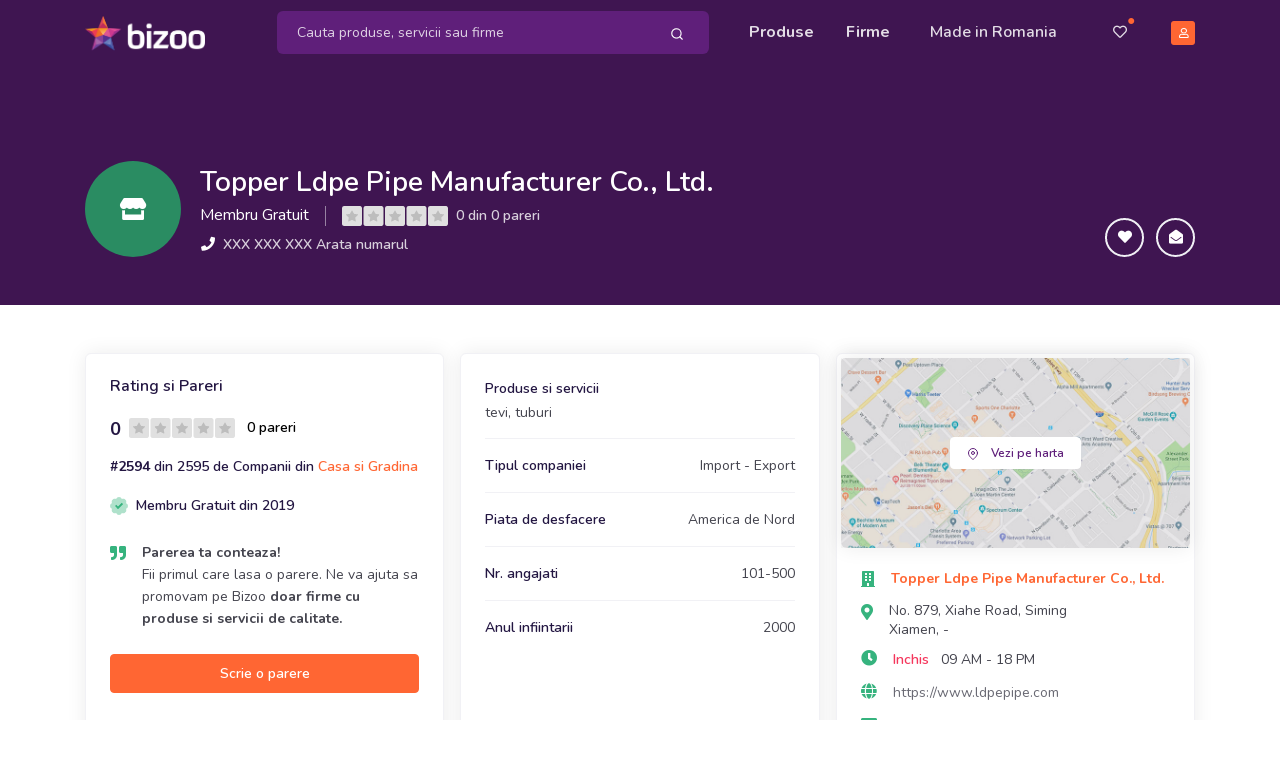

--- FILE ---
content_type: text/html; charset=UTF-8
request_url: https://ldpepipes.bizoo.ro/
body_size: 23206
content:
<!DOCTYPE html>
<html lang="en">
<head>
    <meta charset="utf-8">
    <meta name="viewport" content="width=device-width, initial-scale=1, shrink-to-fit=no">
    <title>Topper Ldpe Pipe Manufacturer Co., Ltd. - Xiamen | Produse & Servicii, Pareri Firma</title>
	<meta name="description" content="Topper Ldpe Pipe Manufacturer Co., Ltd., judetul state: Topper LDPE Pipe Manufacturer Company concentrates on LDPE irrigation pipes &amp; tubes manufacturing for agricultural water-saving irrigation, ..." />
	<meta name="distribution" content="global" />
			<meta name="robots" content="index,follow" />			<meta name="verify-v1" content="7zmD0T8MGmg8Rk2tGVH5gEhJwmgmhkMtavBGyaEOjVQ=" />
	<meta name="y_key" content="12d6d6db702edd37" />
	<meta name="language" content="ro" />
	<meta name="rating" content="general" />
	<meta name="publisher" content="bizoo.ro" />
	<meta name="copyright" content="Copyright (c) Bizoo.ro" />
	<!-- Preloader -->
    <style>
        @keyframes hidePreloader {
            0% {
                width: 100%;
                height: 100%;
            }

            100% {
                width: 0;
                height: 0;
            }
        }

        body>div.preloader {
            position: fixed;
            background: white;
            width: 100%;
            height: 100%;
            z-index: 1071;
            opacity: 0;
            transition: opacity .5s ease;
            overflow: hidden;
            pointer-events: none;
            display: flex;
            align-items: center;
            justify-content: center;
        }

        body:not(.loaded)>div.preloader {
            opacity: 1;
        }

        body:not(.loaded) {
            overflow: hidden;
        }

        body.loaded>div.preloader {
            animation: hidePreloader .5s linear .5s forwards;
        }
    </style>
    <script>
        window.addEventListener("load", function() {
            setTimeout(function() {
                document.querySelector('body').classList.add('loaded');
            }, 300);
        });
		var baseurl = "https://www.bizoo.ro";
    </script>
    <!-- Favicon -->
    <link rel="icon" href="https://www.bizoo.ro/favicon.ico">
    <link rel="stylesheet" href="https://www.bizoo.ro/skins/assets/libs/@fortawesome/fontawesome-free/css/all.min.css">
	    <!-- Bizoo CSS -->
				<link href="https://fonts.googleapis.com/css2?family=Shadows+Into+Light&display=swap" rel="stylesheet">
		<link rel="stylesheet" href="https://www.bizoo.ro/skins/assets/libs/swiper/dist/css/swiper.min.css">
		<link rel="stylesheet" href="https://www.bizoo.ro/skins/assets/libs/@fancyapps/fancybox/dist/jquery.fancybox.min.css">
		<link rel="stylesheet" href="https://www.bizoo.ro/skins/assets/css/15_bizoo-website.css" id="stylesheet">
		<!-- Core JS  -->
	<script src="https://www.bizoo.ro/skins/assets/libs/jquery/dist/jquery.min.js"></script>
	<script type="text/javascript" src="https://www.bizoo.ro/skins/assets/libs/jquery-ui/jquery-ui.min.js"></script>
	<link rel="stylesheet" type="text/css" href="https://www.bizoo.ro/skins/assets/libs/jquery-ui/jquery-ui.min.css" media="all" />
	<script src="https://www.bizoo.ro/skins/assets/libs/bootstrap/dist/js/bootstrap.bundle.min.js"></script>
	<script src="https://www.bizoo.ro/skins/assets/libs/svg-injector/dist/svg-injector.min.js"></script>
	<script src="https://www.bizoo.ro/skins/assets/libs/feather-icons/dist/feather.min.js"></script>
	<!-- Optional JS -->
	<script src="https://www.bizoo.ro/skins/assets/libs/in-view/dist/in-view.min.js"></script>
	<script src="https://www.bizoo.ro/skins/assets/libs/sticky-kit/dist/sticky-kit.min.js"></script>
	<script src="https://www.bizoo.ro/skins/assets/libs/imagesloaded/imagesloaded.pkgd.min.js"></script>
	<script src="https://www.bizoo.ro/skins/assets/libs/crypto-js.min.js"></script>
	<script src="https://www.bizoo.ro/skins/assets/libs/moment/moment.js"></script>
	<script src="https://www.bizoo.ro/skins/assets/libs/daterangepicker/daterangepicker.js"></script>
	<link rel="stylesheet" href="https://www.bizoo.ro/skins/assets/libs/daterangepicker/daterangepicker.css" id="stylesheet">
	<script src="https://www.bizoo.ro/skins/assets/libs/intervalpicker.js"></script>
	<link rel="stylesheet" href="https://www.bizoo.ro/skins/assets/css/15_bizoo-over.css" id="stylesheet">
		<script async src="https://pagead2.googlesyndication.com/pagead/js/adsbygoogle.js"></script>
</head>
<body >
 
	 <header class="static" id="header-main">
        <!-- Navbar -->
        <nav class="navbar navbar-main py-lg-1 navbar-expand-lg navbar-dark bg-dark-primary" id="navbar-main">
            <div class="container border-0 ">
                <!-- Brand -->
                <a class="navbar-brand navbar-img-brand mr-5 ml-n3 ml-lg-0" href="https://www.bizoo.ro">
                    <img alt="Image placeholder" src="https://www.bizoo.ro/skins/assets/img/brand/light.png" id="navbar-logo">
                </a>
                <!-- Toggler -->
                <button class="navbar-toggler mr-n4 mr-lg-0c" type="button" data-toggle="collapse" data-target="#navbar-main-collapse" aria-controls="navbar-main-collapse" aria-expanded="false" aria-label="Toggle navigation">
                    <span class="navbar-toggler-icon"></span>
                </button>
                <!-- Collapse -->
                <div class="collapse navbar-collapse navbar-collapse-overlay" id="navbar-main-collapse">
                    <!-- Collapse header  -->
                    <div class="position-relative">
                        <!-- Toggler -->
                        <button class="navbar-toggler" type="button" data-toggle="collapse" data-target="#navbar-main-collapse" aria-controls="navbar-main-collapse" aria-expanded="false" aria-label="Toggle navigation">
                            <i data-feather="x"></i>
                        </button>
                    </div>
                    <!-- Search form -->
                    <form class="search-dropdown form-inline form-dark position-relative flex-fill mx-3 mx-lg-4 order-lg-1 d-none d-lg-block" style="max-width: 440px;" action="https://www.bizoo.ro/search_process.php" method="get" id="search-form">
						<input type="hidden" name="ls" value="1" />
						<input type="hidden" name="realm" value="" />
                        <div class="input-group input-group-merge w-100 rounded-lg bg-primary">
                            <input type="text" id="keywords" name="keywords" class="search-control form-control border-0 bg-transparent flex-grow-1 py-2 keywords-field-search" placeholder="Cauta produse, servicii sau firme" value="" autocomplete="off" data-userlink="https://ldpepipes.bizoo.ro" data-usermaxphoto="" data-usercompany="Topper Ldpe Pipe Manufacturer Co., Ltd." >
                            <div class="input-group-append ">
                                <span class="input-group-text border-0 bg-transparent py-0 pl-2 pr-1">
                                    <button type="button" class="btn btn-sm btn-link text-white py-2 btn-search-top-d">
                                        <i data-feather="search"></i>
                                    </button>
                                </span>
                            </div>
                        </div>
					
                        <div class="search-dropdown-menu search-dropdown-div hidden1">
                            <div class="row">
                                <div class="col-sm-6">
                                    <h6 class="text-xs text-muted font-weight-bolder text-uppercase ls-1">Produse si Servicii</h6>
                                    <ul class="list-unstyled mb-0">
                                       <li class="single-prods-autocomplete">
									   </li>
									   <div class="search-dropdown-prods">
									   </div>
                                    </ul>
                                </div>
                                <div class="col-sm-6">
                                    <h6 class="text-xs text-muted font-weight-bolder text-uppercase ls-1">Firme</h6>
                                    <ul class="list-unstyled mb-0 search-dropdown-firme">
                                        
                                    </ul>
                                    <h6 class="text-xs text-muted font-weight-bolder text-uppercase ls-1 mt-5 search-dropdown-cats-title">Mergi direct la categoria</h6>
                                    <ul class="list-unstyled mb-0 search-dropdown-cats">
                                        
                                    </ul>
                                </div>
                            </div>
                        </div>
                   </form>
                    <!-- Left menu -->
                    <ul class="navbar-nav order-lg-2 ml-lg-auto">
                        <!-- Browse menu -->
                        <li class="nav-item">
                            <a class="nav-link font-weight-bolder" href="https://www.bizoo.ro/vanzare/">
                                <i class="fas fa-list-alt d-lg-none mr-2"></i>Produse
                            </a>
                        </li>
                        <li class="nav-item">
                            <a class="nav-link font-weight-bolder" href="https://www.bizoo.ro/companii/">
                                <i class="fas fa-store d-lg-none mr-2"></i>Firme
                            </a>
                        </li>
						<li class="nav-item ">
						<a class="nav-link px-lg-4" href="https://www.bizoo.ro/made-in-romania">
							<i class="fas fa-map-marked-alt d-lg-none mr-2"></i>Made in Romania
						</a>
					</li>
                    </ul>
                    <!-- Right menu -->
                    <ul class="navbar-nav align-items-lg-center ml-lg-3 order-lg-3">
                        <li class="nav-item d-none d-lg-block favorite-dropdown-menu-container dropdown has_favorites ">
                            <a href="javascript:;" class="nav-link nav-link-icon text-sm pl-3 pr-2 mr-2 position-relative a-favorite-header" id="a-favorite-header" data-toggle="dropdown" aria-haspopup="true" aria-expanded="false" data-offset="0">
                                <i class="far fa-heart"></i>
                                <span class="text-warning position-absolute top-1 right-0 has_favorites ">●</span>
                            </a>
							<div class="dropdown-menu dropdown-menu-right favorite-dropdown-menu custom-scroll hidden1">
								
							</div>
                        </li>
                        <li class="nav-item d-none d-lg-block cart-not-empty hidden1">
                            <a class="nav-link font-weight-bolder text-sm pr-0 position-relative" href="https://www.bizoo.ro/cart.php">
                                <i class="fas fa-shopping-cart"></i>
                                <span class="text-warning position-absolute top-1 right-0 cart-not-empty hidden1">●</span>
                            </a>
                        </li>
                        <li class="nav-item pr-3 d-lg-none cart-not-empty hidden1">
                            <a class="nav-link font-weight-bolder" href="https://www.bizoo.ro/cart.php">
								<i class="fas fa-shopping-cart d-lg-none mr-2"></i>Cos de cumparaturi
								<span class="text-warning position-relative top-n2 cart-not-empty hidden1">●</span>
							</a>
                        </li>
                       <li class="nav-item pr-3 d-lg-none has_favorites ">
							<a class="nav-link font-weight-bolder fav-mobile-menu" href="javascript:;">
								<i class="fas fa-heart d-lg-none mr-2"></i>Favorite
								<span class="text-warning position-relative top-n2 has_favorites ">●</span>
							</a>
						</li>
						
						<li class="dropdown-divider d-lg-none"></li>
						<li class="nav-item pr-3 d-lg-none">
							<a class="nav-link font-weight-bolder" href="https://www.bizoo.ro/home.php">
								<i class="fas fa-user d-lg-none mr-2"></i>Contul meu
							</a>
						</li>
						<li class="nav-item pr-3">
							<a class="nav-link font-weight-bolder d-lg-none" href="https://www.bizoo.ro/contact.php">
								<i class="fas fa-envelope d-lg-none mr-2"></i>Contact
							</a>
						</li>
					
                     
                        <li class="nav-item d-none d-lg-block">
                            <a class="nav-link nav-link-icon position-relative pr-lg-0" href="https://www.bizoo.ro/home.php">
                                <span class="avatar avatar-xs bg-warning">
                                    <i class="far fa-user"></i>
                                </span>
                            </a>
                        </li>
                    </ul>
					<hr class="my-3 d-lg-none" style="opacity: .2;" />
					<div class="d-lg-none px-4 py-0 text-center">
						
						
							<a href="https://www.bizoo.ro/register1.php" class="btn btn-block btn-sm btn-warning">
								Creeaza cont
							</a>
						
					</div>
                </div>
            </div>
        </nav>
        <!-- Search form -->
        <div class="bg-dark-primary pt-2 pb-3 d-lg-none">
            <form class="search-dropdown form-inline form-dark position-relative flex-fill mx-3" action="https://www.bizoo.ro/search_process.php" method="get" id="search-form-m">
				<input type="hidden" name="ls" value="1" />
				<input type="hidden" name="realm" value="" />
                <div class="input-group input-group-merge w-100 rounded-lg bg-primary">
                    <!-- Input -->
                    <input type="text" name="keywords" class="search-control form-control border-0 bg-transparent flex-grow-1 py-2 keywords-field-search" aria-label="Search" value="" placeholder="Cauta produse, servicii sau firme" autocomplete="off" data-userlink="https://ldpepipes.bizoo.ro" data-usermaxphoto="" data-usercompany="Topper Ldpe Pipe Manufacturer Co., Ltd.">
                    <!-- Append -->
                    <div class="input-group-append ">
                        <span class="input-group-text border-0 bg-transparent py-0 pl-2 pr-1">
                            <button type="button" class="btn btn-sm btn-link text-white py-2 btn-search-top-m">
                                <i data-feather="search"></i>
                            </button>
                        </span>
                    </div>
                </div>
				<div class="search-dropdown-menu search-dropdown-div hidden1">
					<div class="row">
						<div class="col-sm-6">
							<h6 class="text-xs text-muted font-weight-bolder text-uppercase ls-1">Produse si Servicii</h6>
							<ul class="list-unstyled mb-0">
								<li class="single-prods-autocomplete">
								</li>
							   <div class="search-dropdown-prods">
							   </div>
							</ul>
						</div>
						<div class="col-sm-6">
							<h6 class="text-xs text-muted font-weight-bolder text-uppercase ls-1 mt-3 search-dropdown-cats-title">Mergi direct la categoria</h6>
							<ul class="list-unstyled mb-0 search-dropdown-cats">
								
							</ul>
							<h6 class="text-xs text-muted font-weight-bolder text-uppercase ls-1 mt-3">Firme</h6>
							<ul class="list-unstyled mb-0 search-dropdown-firme">
								
							</ul>
						</div>
					</div>
				</div>
            </form>
        </div>
    </header>
	<script>
	$(document).ready(function() { 
		$(document).on("click", ".btn-search-top-d", function() {
			$("#search-form").submit();
		});
		$(document).on("click", ".btn-search-top-m", function() {
			$("#search-form-m").submit();
		});
		$(document).on("keyup", ".keywords-field-search", function(e) {
			do_autocomplete_search($(this));
		});
		$(document).on("click", ".keywords-field-search", function(e) {
			do_autocomplete_search($(this));
		});
	});
	
	</script>
		<section class="header-account-page d-lg-flex  align-items-end pt-4 pt-md-5 pb-5 bg-dark-primary" style="height: auto;">
	<div class="container">
		<div class="row justify-content-lg-between">
			<div class="col-md-8">
				<div class="row align-items-center mt-4 mt-md-5 text-center text-md-left">
					<div class="col-12 col-md-auto pr-1 mb-3 mb-md-0">
						<a href="https://ldpepipes.bizoo.ro" class="avatar avatar-xl p-1 bg-dark-success rounded-circle">
															<i class="fas fa-store text-white"></i>
													</a>
					</div>
					<div class="col-12 col-md">
						<a href="https://ldpepipes.bizoo.ro" class="h2 font-weight-semibold d-block text-white mb-0">Topper Ldpe Pipe Manufacturer Co., Ltd.</a>
						<!-- Info -->
						<div class="row align-items-center">
							<div class="col-12 col-md-auto pr-md-3">
								<span class="text-white">Membru Gratuit</span>
							</div>
							<div class="border-right opacity-5 d-none d-lg-block" style="height: 20px;"></div>
							<div class="col-12 col-md-auto px-md-3 mt-2 mt-lg-0">
								<div class="d-inline-block">
									<img src="https://www.bizoo.ro/skins/assets/img/svg/stars/secondary/stars-0.svg" alt="0 stars: Fara rating" style="height: 20px;">
									<span class="text-sm font-weight-bold text-white opacity-8 ml-1">0 din 0 pareri</span>
								</div>
							</div>
							<div class="col-12 align-items-center px-3 d-none d-lg-flex mt-1">
								<div class="pr-2">
									<i class="fas fa-phone text-sm text-white"></i>
								</div>
								<div class="">
									<h6 class="mb-0 text-white opacity-8 text-sm">
										<a href="javascript:;" class="text-white font-weight-bold text-sm show-number-button" data-id="1471977">XXX XXX XXX Arata numarul</a>
									</h6>
								</div>
							</div>
						</div>
					</div>
				</div>
			</div>
			<div class="col-md-4 align-self-end text-center text-md-right mt-4 mt-lg-0">
				<button type="button" class="btn btn-sm btn-neutral text-white rounded-circle btn-icon-only add-to-favorite fav-warning" data-id="1471977" data-tip="company" data-fav-type="btn-warning">
					<span class="btn-inner--icon"><i class="fas fa-heart"></i></span>
				</button>
				<button type="button" class="btn btn-sm btn-neutral text-white rounded-circle btn-icon-only share-page d-sm-none">
					<span class="btn-inner--icon"><i class="fas fa-share"></i></span>
				</button>
				<button type="button" class="btn btn-sm btn-neutral text-white rounded-circle btn-icon-only link-message-contacts" data-id="1471977">
					<span class="btn-inner--icon"><i class="fas fa-envelope-open"></i></span>
				</button>
			</div>
		</div>
	</div>
</section>

<div class="py-5" itemscope itemtype="http://schema.org/Organization">
	<div class="container position-relative zindex-100">
	<span itemprop="name" class="d-none">Topper Ldpe Pipe Manufacturer Co., Ltd.</span>
		<!-- Company cards -->
		<div class="row mx-lg-n2">
			<div class="col-lg-4 px-lg-2">
				<div class="card card-fluid"  >
					<div class="card-header">
						<span class="h6">Rating si Pareri</span>
					</div>
					<div class="card-body py-3">
						<div class="d-flex align-items-center mb-3">
							<div class="">
								<span class="h4 font-weight-bolder d-block mb-n1 mr-2"><span  class="d-none">1</span>0</span>
							</div>
							<div class="">
								<div class="d-inline-block">
									<img src="https://www.bizoo.ro/skins/assets/img/svg/stars/dark/stars-0.svg" alt="0 stars: Fara rating" style="height: 20px;">
									<span class="h6 text-sm text-black font-weight-bold ml-2"><span  class="d-none">1</span>0 pareri</span>
								</div>
							</div>
						</div>
													<div class="mb-3 text-sm h6">
								<strong>#2594</strong> din 2595 de Companii din <a href="https://www.bizoo.ro/companii/casa-si-gradina/" title="Companii din Casa si Gradina" class="text-warning">Casa si Gradina</a>
							</div>
												<!-- Badge -->
						<div class="d-flex align-items-center mb-2">
							<div class="pr-2">
								<img src="https://www.bizoo.ro/skins/assets/img/svg/icons/badge-check.svg" class="svg-inject text-success" style="width: 18px;" />
							</div>
							<div class="">
								<span class="h6 text-sm">Membru Gratuit din 2019</span>
							</div>
						</div>
												<!-- Reviews -->
						<ul class="list-unstyled my-4 mb-0">
							<li class="mb-2 d-flex"><div class=""><i class="fas fa-quote-right text-success mr-3"></i></div><div class="text-sm"><b>Parerea ta conteaza!</b><br/> Fii primul care lasa o parere. Ne va ajuta sa promovam pe Bizoo <b>doar firme cu produse si servicii de calitate.</b></div></li>						</ul>
						<!-- Button -->
						<a href="javascript:;" class="btn btn-sm btn-block btn-warning add-review" data-id="1471977" data-type="2" data-upload-file="1" data-source="99">Scrie o parere</a>
					</div>
				</div>
			</div>
			<div style="display:none !important;" itemprop="itemReviewed" itemscope itemtype="https://schema.org/LocalBusiness">
				<img itemprop="image" src="" alt="Topper Ldpe Pipe Manufacturer Co., Ltd."/>
				<span itemprop="name">Topper Ldpe Pipe Manufacturer Co., Ltd.</span>
				<span itemprop="telephone">86 592 5819200</span>
				<span itemprop="address">No. 879, Xiahe Road, Siming, Xiamen,  - </span>
			</div>
			<div class="col-lg-4 px-lg-2">
				<div class="card card-fluid">
					<div class="card-body">
	<div class="row align-items-center">
		<div class="col" style="flex-basis: auto;">
			<h5 class="h6 text-sm mb-1">
				Produse si servicii
			</h5>
		</div>
		<div class="col-auto">
			<p class="text-sm mb-0 lh-140" style="max-width: 500px;">
				tevi, tuburi			</p>
		</div>
	</div>
	<!-- Divider -->
	<hr class="my-3">
	<div class="row align-items-center">
		<div class="col">
			<h5 class="h6 text-sm mb-0">
				Tipul companiei
			</h5>
		</div>
		<div class="col-auto">
			<p class="text-sm mb-0 lh-140">
				Import - Export			</p>
		</div>
	</div>
	<!-- Divider -->
	<hr class="my-3">
	<div class="row align-items-center">
		<div class="col">
			<h5 class="h6 text-sm mb-0">
				Piata de desfacere
			</h5>
		</div>
		<div class="col-auto">
			<p class="text-sm mb-0 lh-140">
				America de Nord			</p>
		</div>
	</div>
	<!-- Divider -->
	<hr class="my-3">
	<div class="row align-items-center">
		<div class="col">
			<h5 class="h6 text-sm mb-0">
				Nr. angajati
			</h5>
		</div>
		<div class="col-auto">
			<p class="text-sm mb-0 lh-140">
				101-500			</p>
		</div>
	</div>
			<hr class="my-3">
		<div class="row align-items-center">
			<div class="col">
				<h5 class="h6 text-sm mb-0">
					Anul infiintarii
				</h5>
			</div>
			<div class="col-auto">
				<p class="text-sm mb-0 lh-140">
					2000				</p>
			</div>
		</div>
	</div>				</div>
			</div>
			<div class="col-lg-4 px-2">
				<div class="card card-fluid">
	<div class="p-1">
		
			<div class="card border-0 text-white mb-0">
				<img src="https://www.bizoo.ro/skins/assets/img/website/map.jpg" class="img-fluid" alt="map">
				<span class="mask bg-section-dark opacity-1 rounded-top"></span>
				<div class="card-img-overlay d-flex align-items-center justify-content-center">
					<a href="javascript:;" class="btn btn-xs btn-white btn-icon text-primary show-map-location-site">
						<span class="btn-inner--icon"><i data-feather="map-pin"></i></span>
						<span class="btn-inner--text">Vezi pe harta</span>
					</a>
				</div>
			</div>
		
	</div>
	<div class="card-body py-3">
		<!-- List -->
		<ul class="list-unstyled">
			<li class="mb-2 d-flex">
				<div class="">
					<i class="fas fa-building text-success mr-3"></i>
				</div>
				<div class="">
					<p class="text-sm font-weight-bolder mb-0">
											<a href="https://ldpepipes.bizoo.ro">
							Topper Ldpe Pipe Manufacturer Co., Ltd.						</a>
															</p>
				</div>
			</li>
			<li class="mb-2 d-flex">
				<div class="">
					<i class="fas fa-map-marker-alt text-success mr-3"></i>
				</div>
				<div class="">
					<p class="text-sm mb-0 lh-140">No. 879, Xiahe Road, Siming<br /> Xiamen,  - </p>
				</div>
			</li>
							<li class="mb-2 d-flex">
					<div class="">
						<i class="fas fa-clock text-success mr-3"></i>
					</div>
					<div class="">
						<span class="h6 text-sm text-danger pr-2">Inchis</span>
						<span class="text-sm">09 AM - 18 PM</span>
					</div>
				</li>
										<li class="mb-2 d-flex">
					<div class="">
						<i class="fas fa-globe text-success mr-3"></i>
					</div>
					<div class="">
						<a href="https://www.ldpepipe.com" class="text-sm text-muted" target="_blank" rel="nofollow">https://www.ldpepipe.com</a>					</div>
				</li>
						
			<li class="mb-2 d-flex">
				<div class="">
					<i class="fas fa-envelope text-success mr-3"></i>
				</div>
				<div class="">
					<a href="javascript:;" class="text-sm text-muted link-message-contacts" data-id="1471977">Trimite mesaj</a>
				</div>
			</li>
							<li class="mb-2 d-flex">
					<div class="">
						<i class="fas fa-phone text-success mr-3"></i>
					</div>
					<div class="" style="border: 1.7px dashed #f63;padding: 0px 10px;">
						<a href="javascript:;" class="text-sm text-warning font-weight-bolder show-number-button" data-id="1471977">
							XXX XXX XXX Arata numarul
						</a>
					</div>
				</li>
					</ul>
	</div>
</div>			</div>
		</div>
				<div>
			<div class="row align-items-center mb-4">
				<div class="col-md-6">
					<h6 class="h5 mb-0">Produse</h6>
				</div>
				<!--
				<div class="col-md-6 text-right d-none d-md-block">
					<a href="https://ldpepipes.bizoo.ro/vanzare/start-0/10/" class="btn btn-sm btn-link text-muted px-0 py-0 font-weight-bold btn-icon">
						<span class="btn-inner--text">Vezi tot</span>
						<span class="btn-inner--icon"><i class="fas fa-angle-double-right"></i></span>
					</a>
				</div>
				-->
			</div>
			<div class="row mx-n2 mx-lg-n3">
									<div class="col-md-2 col-6 px-2 px-lg-3 free-prods-site">
						<div class="card  shadow-none">
							<a href="https://ldpepipes.bizoo.ro/vanzare/21095541/tuburi-de-irigare-prin-picurare" class="card-other-prods">
								<img src="https://images2.bizoo.eu/image/img360/sale/2019/12/4/Drip-Irrigation-Pipe_14719771_1575451472.jpg" class="card-img-top rounded-xl img-border img-fit" alt="Tuburi de irigare prin picurare" />
							</a>
							<div class="card-body p-3 rounded-xl bg-white shadow position-relative zindex-100 mt-n4">
								<div class="review-about-page">
									<a href="https://ldpepipes.bizoo.ro/vanzare/21095541/tuburi-de-irigare-prin-picurare" class="h6 d-block mb-0">Tuburi de irigare prin picurare</a>
								</div><br>
								<div class="d-block text-sm text-warning mb-0" style="height:25px;"></div>
								<div class="d-flex align-itemx-center my-1" style="height:25px;">
																	</div>
							</div>
						</div>
					</div>
									<div class="col-md-2 col-6 px-2 px-lg-3 free-prods-site">
						<div class="card  shadow-none">
							<a href="https://ldpepipes.bizoo.ro/vanzare/21095533/conducte-de-irigare" class="card-other-prods">
								<img src="https://images2.bizoo.eu/image/img360/sale/2019/12/4/Irrigation-Pipeline_14719771_1575451192.jpg" class="card-img-top rounded-xl img-border img-fit" alt="Conducte de irigare" />
							</a>
							<div class="card-body p-3 rounded-xl bg-white shadow position-relative zindex-100 mt-n4">
								<div class="review-about-page">
									<a href="https://ldpepipes.bizoo.ro/vanzare/21095533/conducte-de-irigare" class="h6 d-block mb-0">Conducte de irigare</a>
								</div><br>
								<div class="d-block text-sm text-warning mb-0" style="height:25px;"></div>
								<div class="d-flex align-itemx-center my-1" style="height:25px;">
																	</div>
							</div>
						</div>
					</div>
									<div class="col-md-2 col-6 px-2 px-lg-3 free-prods-site">
						<div class="card  shadow-none">
							<a href="https://ldpepipes.bizoo.ro/vanzare/21095537/tevi-tuburi-ldpe" class="card-other-prods">
								<img src="https://images3.bizoo.eu/image/img360/sale/2019/12/4/LDPE-Pipe_14719771_1575451313.jpg" class="card-img-top rounded-xl img-border img-fit" alt="Tevi, tuburi LDPE" />
							</a>
							<div class="card-body p-3 rounded-xl bg-white shadow position-relative zindex-100 mt-n4">
								<div class="review-about-page">
									<a href="https://ldpepipes.bizoo.ro/vanzare/21095537/tevi-tuburi-ldpe" class="h6 d-block mb-0">Tevi, tuburi LDPE</a>
								</div><br>
								<div class="d-block text-sm text-warning mb-0" style="height:25px;"></div>
								<div class="d-flex align-itemx-center my-1" style="height:25px;">
																	</div>
							</div>
						</div>
					</div>
							</div>
		</div>
				<!-- About -->
		<div>
			<div class="row">
				<div class="col-xl-9">
					<!-- Despre -->
					<div class="card">
						<div class="card-body">
							<!-- Product title -->
							<h5 class="h5">Despre noi</h5>
							<!-- Badge -->
							<div class="d-flex align-items-center mb-4">
								<div class="pr-2">
									<img src="https://www.bizoo.ro/skins/assets/img/svg/icons/badge-check.svg" class="svg-inject text-warning" style="width: 24px;" />
								</div>
								<div class="">
									<h6 class="mb-0 text-warning">Suntem prezenti pe Bizoo.ro din 2019!</h6>
								</div>
							</div>
							<div itemprop="description">
								Topper LDPE Pipe Manufacturer Company concentrates on LDPE irrigation pipes &amp; tubes manufacturing for agricultural water-saving irrigation, garden irrigation and greenhouse irrigation systems.<br />
<br />
Established in 1996, As Largest LDPE pipe manufacturer in China, Topper LDPE Pipe Manufacturer Company is located in Xiamen, Fujian province, China, owns a manufacturing plant of 40,000 square meters with R &amp; D departments, mould workshops, product manufacturing workshops, quality control workshops and agricultural experiment stations. <br />
<br />
Certificated by ISO 9001 in 2011, Topper has established comprehensive scientific systems of research and development as well as quality control.							</div>
													</div>
					</div>
					<div class="banner banner-vertical" style="margin-bottom: 30px;">
											<ins class="adsbygoogle"
							 style="display:block"
							 data-ad-client="ca-pub-2048154800767294"
							 data-ad-slot="2034536728"
							 data-ad-format="auto"
							 data-full-width-responsive="true"></ins>
						<script>
							 (adsbygoogle = window.adsbygoogle || []).push({});
						</script>
										</div>
					<!-- Reviews -->
					<div class="card">
						<div class="card-header">
							<div class="row align-items-center">
								<div class="col-6">
									<h5 class="h5 mb-0 mh6">Din Gura in Gura</h5>
								</div>
								<div class="col-6 text-right mt-2 mt-sm-0">
									<a href="javascript:;" class="btn btn-xs btn-warning add-review" data-id="1471977" data-type="2" data-upload-file="1" data-source="99">Scrie o parere</a>
								</div>
							</div>
						</div>
						<div class="card-body">
							<div class="row align-items-center">
								<div class="col-sm-5 col-md-4">
									<div class="card bg-dark-primary mb-3 mb-lg-0" data-toggle="sticky" data-sticky-offset="100">
										<div class="card-body text-center">
											<h2 class="display-3 font-weight-bolder text-white mb-2 lh-100">0</h2>
											<img src="https://www.bizoo.ro/skins/assets/img/svg/stars/secondary/stars-0.svg" alt="0 stars: Fara rating" style="height: 20px;">
											<p class="h6 text-sm text-white opacity-2 mt-2 mb-0">0 pareri</p>
										</div>
									</div>
								</div>
								<div class="col-sm-7 col-md-8">
																			<div class="d-flex align-items-center">
											<div class="">
												<a href="javascript:;" class="text-sm filter-star-site" data-stars="5">5 stele</a>
											</div>
											<div class="col-auto flex-fill">
												<div class="progress progress-sm shadow-none w-100">
													<div class="progress-bar bg-success" role="progressbar" style="width: 0%;" aria-valuenow="0" aria-valuemin="0" aria-valuemax="100"></div>
												</div>
											</div>
											<div class="">
												<a href="javascript:;" class="text-xs text-muted d-block">(0)</a>
											</div>
										</div>
																			<div class="d-flex align-items-center">
											<div class="">
												<a href="javascript:;" class="text-sm filter-star-site" data-stars="4">4 stele</a>
											</div>
											<div class="col-auto flex-fill">
												<div class="progress progress-sm shadow-none w-100">
													<div class="progress-bar bg-success-light" role="progressbar" style="width: 0%;" aria-valuenow="0" aria-valuemin="0" aria-valuemax="100"></div>
												</div>
											</div>
											<div class="">
												<a href="javascript:;" class="text-xs text-muted d-block">(0)</a>
											</div>
										</div>
																			<div class="d-flex align-items-center">
											<div class="">
												<a href="javascript:;" class="text-sm filter-star-site" data-stars="3">3 stele</a>
											</div>
											<div class="col-auto flex-fill">
												<div class="progress progress-sm shadow-none w-100">
													<div class="progress-bar bg-warning" role="progressbar" style="width: 0%;" aria-valuenow="0" aria-valuemin="0" aria-valuemax="100"></div>
												</div>
											</div>
											<div class="">
												<a href="javascript:;" class="text-xs text-muted d-block">(0)</a>
											</div>
										</div>
																			<div class="d-flex align-items-center">
											<div class="">
												<a href="javascript:;" class="text-sm filter-star-site" data-stars="2">2 stele</a>
											</div>
											<div class="col-auto flex-fill">
												<div class="progress progress-sm shadow-none w-100">
													<div class="progress-bar bg-warning" role="progressbar" style="width: 0%;" aria-valuenow="0" aria-valuemin="0" aria-valuemax="100"></div>
												</div>
											</div>
											<div class="">
												<a href="javascript:;" class="text-xs text-muted d-block">(0)</a>
											</div>
										</div>
																			<div class="d-flex align-items-center">
											<div class="">
												<a href="javascript:;" class="text-sm filter-star-site" data-stars="1">1 stele</a>
											</div>
											<div class="col-auto flex-fill">
												<div class="progress progress-sm shadow-none w-100">
													<div class="progress-bar bg-danger" role="progressbar" style="width: 0%;" aria-valuenow="0" aria-valuemin="0" aria-valuemax="100"></div>
												</div>
											</div>
											<div class="">
												<a href="javascript:;" class="text-xs text-muted d-block">(0)</a>
											</div>
										</div>
																	</div>
							</div>
						</div>
						<div class="card-body pt-2">
		<div class="row mx-n2 mb-5" id="form-filters">
		<div class="col-lg px-2">
			<div class="form-group mb-lg-0">
				<input type="text" class="form-control" id="keywords-search-reviews" data-filter="keywords" placeholder="Produse sau servicii">
			</div>
		</div>
		<div class="col-lg px-2">
			<div class="form-group mb-lg-0">
				<select class="form-control filter-reviews-type" name="">
					<option value="0">Toate</option>
					<option value="2">Companie</option>
					<option value="1">Produse</option>
				</select>
			</div>
		</div>
		<div class="col-lg-auto px-2">
			<button class="btn btn-primary btn-block filter-search-reviews" type="button">Cauta</button>
		</div>
	</div>
		<div id="content-table-rev-user-site">
	
	</div>
	<div style="margin: 0 0px 30px;" id="pager-rev-user-site"></div>
</div>
<script>
var ctab_rev_user_site, sendDataRevUserSite = {"ctab_object": "ctab_rev_user_site", "user_id": "1471977", "sale_id": "", "custom_filters": {}, "stars": ""};
$(document).ready(function() { 
	ctab_rev_user_site = new ContentTable(sendDataRevUserSite, "get_reviews_user_site", "displayRowsRevUserSite", "content-table-rev-user-site", "pager-rev-user-site");
	ctab_rev_user_site.setResetFunction(function(){
		$("#content-table-rev-user-site").find('div.list-group-item-reviews').remove();
	});
	ctab_rev_user_site.setCustomMessageFunction(function(table){
		var html = '<div class="py-2 text-center list-group-item-reviews">'+
					'<b>Parerea ta conteaza!</b> <a href="javascript:;" class="add-review" data-id="';
				if ('' != '') {
					html += '" data-type="1"';
				} else {
					html += '1471977" data-type="2"';
				}
				html += ' data-upload-file="1" data-source="99">Fii primul care lasa o parere &raquo;</a>'+
				'</div>';
		table.append(html);
	});
	ctab_rev_user_site.applyFilters();
	// filters
	$(document).on("click", ".filter-reviews-type", function(e) {
		sendDataRevUserSite.custom_filters.type = $(".filter-reviews-type").val();
		ctab_rev_user_site.applyFilters();
	});
	$(".filter-search-reviews").on("click", function(e) {
		ctab_rev_user_site.applyFilters();
	});
	$("#keywords-search-reviews").keyup(function(e) { // filter items
		e.stopPropagation();
		if (e.keyCode == 13) {
		    ctab_rev_user_site.applyFilters();
		}
	});
	$(document).on("click", ".filter-star-site", function(e) {
		var th = $(this); 
		var st = parseInt(th.data("stars"));
		var is_active = th.hasClass("filter-star-site-active"); // underline
		// deactivate all
		$(".filter-star-site").removeClass("text-muted");
		$(".filter-star-site").removeClass("filter-star-site-active");
		if (!is_active) {
			th.addClass("text-muted");
			th.addClass("filter-star-site-active");
			sendDataRevUserSite.stars = st;
		} else {
			sendDataRevUserSite.stars = "";
			//$(".filter-star-site").removeClass("text-muted");
		}
		//if ($.inArray(st, sendDataRevUserSite.stars) > -1) { // exists -> remove
			//delete sendDataRevUserSite.stars[st];
			//sendDataRevUserSite.stars.splice(sendDataRevUserSite.stars.indexOf(st), 1);
			//th.addClass("text-muted");
		//} else { // add it
		//	sendDataRevUserSite.stars.push(st);
		//	th.removeClass("text-muted");
		//}
		//console.log(st, sendDataRevUserSite.stars);
		ctab_rev_user_site.applyFilters();
	});
});
function displayRowsRevUserSite(data, table) {//console.log(data, table);
	table.find('div.list-group-item-reviews').remove(); // remove existing rows
	table.find('hr.list-group-item-reviews').remove(); 
	var html = "", first = true;
	$(data.items).each(function(index, value) { // loop
		//console.log(value);
		for(k in value) {
			var vv = value[k];//console.log(vv);
			var row = "";
			if (!first) {
				row += '<hr class="my-4 list-group-item-reviews" />';
			}
			row += '<div class="media media-comment list-group-item-reviews">'+
						'<div class="avatar-parent-child">'+
							'<span class="avatar bg-section-dark text-white rounded-circle">'+vv.initials+'</span>'+
						'</div>'+
						'<div class="media-body ml-2">'+
							'<div class="">'+
								'<div>'+
									'<div class="d-inline-block">'+
										'<img src="https://www.bizoo.ro/skins/assets/img/svg/stars/dark/stars-'+vv.grade+'.svg" alt="'+vv.grade+' stars: '+vv.grade_text+'" style="height: 14px;">'+
										'<span class="text-sm text-muted ml-1">'+vv.impression_date_nice+'</span>'+
									'</div>';
							if (vv.has_reeval_success) { // reeval success
								row += '<div class="float-right text-sm font-weight-bold mb-hidden1">'+
											'<i class="fas fa-hand-peace text-warning mr-1"></i> Clientul a marcat aceasta problema ca fiind rezolvata.'+
										'</div>';
							} else if (vv.is_verified) {
								row += '<div class="float-right text-sm text-success font-weight-bold mb-hidden1">'+
										'<i class="fas fa-check-square"></i> Tranzactie verificata'+
										'</div>';
							}
							row += '</div>'+
								'<h6 class="mt-0 font-weight-semibold mb-1">'+vv.client_surname+' '+vv.short_client_base_name+'.</h6>';
								
							row += '<p class="mb-0 lh-140">';
									if (vv.title) {
										row += '<strong>'+vv.title+'</strong><br/>';
									}
									row += vv.comment+
								'</p>';
							if (vv.has_reply && !vv.reply_flag) {
								row += '<div class="pl-3 my-4 border-left border-md">'+
								'<div class="media media-comment mb-2">'+
									'<div class="media-body">'+
										'<p class="mb-0 text-sm font-italic">'+
											vv.sr_comment+
										'</p>'+
									'</div>'+
								'</div></div>';
							}
							if (vv.has_reeval_success) { // reeval success
								row += '<div class="text-sm font-weight-bold d-md-none d-lg-none d-xl-none">'+
											'<i class="fas fa-hand-peace text-warning mr-1"></i> Clientul a marcat aceasta problema ca fiind rezolvata.'+
										'</div>';
							} else if (vv.is_verified) {
								row += '<div class="text-sm text-success font-weight-bold d-md-none d-lg-none d-xl-none">'+
										'<i class="fas fa-check-square"></i> Tranzactie verificata'+
										'</div>';
							}
							row += '<div class="d-flex align-items-center mt-2">'+
									'<div class="mr-2">'+
										'<button class="btn btn-xs btn-secondary like-item" data-id="'+vv.impression_id+'" data-type="'+vv.impression_type+'">'+
											'<i class="fas fa-thumbs-up mr-1"></i>(<span id="like-item-'+vv.impression_id+'-'+vv.impression_type+'">'+vv.likes_review+'</span>)'+
										'</button>'+
									'</div>'+
									'<div class="ml-auto text-right">'+
										'<button class="btn btn-xs btn-link text-danger flag-review" data-id="'+vv.impression_id+'" data-type="'+vv.impression_type+'" data-toggle="tooltip" title="" data-original-title="Raporteaza problema" data-has-flaged="'+(vv.has_flaged ? '1' : '0')+'">'+
											'<i class="fas fa-flag mr-1"></i>'+
										'</button>'+
									'</div>'+
								'</div>'+
							'</div>'+
						'</div>'+
					'</div>';
			html += row;
			first = false;
		}
		html += '<hr class="my-4 list-group-item-reviews" />';
		table.append(html);
	});
	$('[data-toggle="tooltip"]').tooltip();
}
</script>
<script>
$(document).ready(function() {
	$(document).on("click", ".like-item", function (e) { 
		e.preventDefault();
		var id = $(this).data("id");
		var type = $(this).data("type");
		var jqxhr = getjqxhr("/ajax/like_item.php", {"id": id, "type": type}, "POST", "json");
		jqxhr.done(function(data) {
			wait_cursor(false);//console.log(data);
			if (data.type == "ok") { //console.log(data.message);
				if ($("#like-item-"+id+"-"+type).length > 0) {
					var old1 = parseInt($("#like-item-"+id+"-"+type).html());console.log("old1:",old1);
					$("#like-item-"+id+"-"+type).html(old1+1);
				} else {
					location.reload();
				}
			} //else if (data.type == "err" && data.message != "err") { 
			//	show_message(data);
			//}
		}).fail(function() {
			show_error_page();
		});
	});
		
});
</script>					</div>
					
				</div>
				<div class="col-xl-3">
					<div class="banner banner-vertical">
											<ins class="adsbygoogle"
							 style="display:block"
							 data-ad-client="ca-pub-2048154800767294"
							 data-ad-slot="2034536728"
							 data-ad-format="auto"
							 data-full-width-responsive="true"></ins>
						<script>
							 (adsbygoogle = window.adsbygoogle || []).push({});
						</script>
										</div>
				</div>
			</div>
		</div>
		<div id="bizoo_recom"> </div>
<script>
$(document).ready(function() { //console.log("load recommended products");
	var jqxhr = getjqxhr(baseurl+"/ajax/get_recomended_products_search.php", {"type": "user_site", "keywords": ""}, "POST", "json");
		jqxhr.done(function(data) { //console.log(data);
			wait_cursor(false);
			$("#bizoo_recom").html(data.message);
			WpxSwiper();
		}).fail(function() {
			show_error_page();
		});
});
</script>
		<div class="fixed-bottom mb-0 pt-2 pb-2 d-sm-none" style="background-color: #fff;">
			<div class="row">
				<div class="col-6 pr-0">
					<a href="javascript:;" class="btn btn-success btn-call-mobile show-number-button" data-id="1471977">
						<i class="fas fa-phone mr-2"></i>
						Suna
					</a>
				</div>
				<div class="col-6 pl-0">
					<a href="javascript:;" class="btn btn-white text-success btn-call-mobile link-message-contacts" data-id="1471977">
						<i class="fas fa-envelope mr-2"></i>
						Trimite mesaj
					</a>
				</div>
			</div>
		</div>
	</div>
</div>
<style>
@media (min-width: 576px) {
	.free-prods-site {max-width: 20%;}
}
</style>
<div class="modal fade" id="modal-flag-review" tabindex="-1" role="dialog" aria-labelledby="modal_flag_review_label" aria-hidden="true">
	<div class="modal-dialog modal-dialog-centered" role="document">
		<div class="modal-content">
			<div class="modal-header">
				<h6 class="modal-title h5" id="modal_flag_review_label">Raporteaza problema</h6>
				<button type="button" class="close" data-dismiss="modal" aria-label="Close">
					<span aria-hidden="true">&times;</span>
				</button>
			</div>
			<div class="modal-body">
				<input type="hidden" id="flag_review_id" value="" />
				<input type="hidden" id="flag_review_type" value="" />
									<div class="custom-control custom-radio mb-2" id="fr-1">
						<input type="radio" id="customRadio1" name="radioflagreview" value="1" data-id="1" class="custom-control-input flag_review_radio">
						<label class="custom-control-label h6 font-weight-normal" for="customRadio1" style="display:block;">Contine afirmatii defaimatoare, false sau inselatoare</label>
					</div>
									<div class="custom-control custom-radio mb-2" id="fr-2">
						<input type="radio" id="customRadio2" name="radioflagreview" value="2" data-id="2" class="custom-control-input flag_review_radio">
						<label class="custom-control-label h6 font-weight-normal" for="customRadio2" style="display:block;">Nu descrie o experienta personala</label>
					</div>
									<div class="custom-control custom-radio mb-2" id="fr-3">
						<input type="radio" id="customRadio3" name="radioflagreview" value="3" data-id="3" class="custom-control-input flag_review_radio">
						<label class="custom-control-label h6 font-weight-normal" for="customRadio3" style="display:block;">Aceasta firma este inchisa sau nu mai exista</label>
					</div>
									<div class="custom-control custom-radio mb-2" id="fr-4">
						<input type="radio" id="customRadio4" name="radioflagreview" value="4" data-id="4" class="custom-control-input flag_review_radio">
						<label class="custom-control-label h6 font-weight-normal" for="customRadio4" style="display:block;">Are continut sexual explicit sau incita la ura</label>
					</div>
									<div class="custom-control custom-radio mb-2" id="fr-6">
						<input type="radio" id="customRadio6" name="radioflagreview" value="6" data-id="6" class="custom-control-input flag_review_radio">
						<label class="custom-control-label h6 font-weight-normal" for="customRadio6" style="display:block;">Spam</label>
					</div>
									<div class="custom-control custom-radio mb-2" id="fr-7">
						<input type="radio" id="customRadio7" name="radioflagreview" value="7" data-id="7" class="custom-control-input flag_review_radio">
						<label class="custom-control-label h6 font-weight-normal" for="customRadio7" style="display:block;">E partinitoare, e scrisa de cineva din firma</label>
					</div>
									<div class="custom-control custom-radio mb-2" id="fr-8">
						<input type="radio" id="customRadio8" name="radioflagreview" value="8" data-id="8" class="custom-control-input flag_review_radio">
						<label class="custom-control-label h6 font-weight-normal" for="customRadio8" style="display:block;">E partinitoare, e scrisa de cineva de la concurenta</label>
					</div>
									<div class="custom-control custom-radio mb-2" id="fr-9">
						<input type="radio" id="customRadio9" name="radioflagreview" value="9" data-id="9" class="custom-control-input flag_review_radio">
						<label class="custom-control-label h6 font-weight-normal" for="customRadio9" style="display:block;">E o parere postata gresit la o alta firma</label>
					</div>
									<div class="custom-control custom-radio mb-2" id="fr-10">
						<input type="radio" id="customRadio10" name="radioflagreview" value="10" data-id="10" class="custom-control-input flag_review_radio">
						<label class="custom-control-label h6 font-weight-normal" for="customRadio10" style="display:block;">E o parere publicata a doua oara de acelasi utilizator</label>
					</div>
									<div class="custom-control custom-radio mb-2" id="fr-11">
						<input type="radio" id="customRadio11" name="radioflagreview" value="11" data-id="11" class="custom-control-input flag_review_radio">
						<label class="custom-control-label h6 font-weight-normal" for="customRadio11" style="display:block;">E o parere copiata din alta sursa (alt utilizator sau firma)</label>
					</div>
							</div>
			<div class="modal-footer py-3">
				<button type="button" class="btn btn-md btn-success btn-flag-review">Raporteaza problema</button>
			</div>
		</div>
	</div>
</div>
<script>
$(document).ready(function() {
	$(document).on("click", ".flag-review", function(e) {
		if ($(this).data("has-flaged") == "1") {
			show_message_s("Ai raportat deja o problema legata de aceasta parere.", false);
			return false;
		}
		var id = $(this).data("id");
		var type = $(this).data("type");
		$("#flag_review_id").val(id);
		$("#flag_review_type").val(type);
		$("#modal-flag-review").modal("show");
	});
	$(document).on("click", ".flag_review_radio", function(e) {
		$(".flag-review-msg").remove();
		$(".flag-review-msg-tt").remove();
		var fr_id = $(this).data("id");
		var more_msg = '<small class="text-muted flag-review-msg-tt">Va rugam sa adaugati mai multe informatii</span>'+
					'<textarea class="form-control custom-scroll flag-review-msg" id="flag-review-msg" rows="3"></textarea>';
		$(more_msg).appendTo($("#fr-"+fr_id));
	});
	$(document).on('click', '.btn-flag-review', function(e) {
		e.stopPropagation();
		var flag_id = submit_form_flag_review_check();
		if (flag_id == 0) {
			return false;
		}
		var values = {"id": $("#flag_review_id").val(),
				"type": $("#flag_review_type").val(),
				"motiv_more": $("#flag-review-msg").val(),
				"motiv": flag_id
				}; //console.log(values); return false;
		var jqxhr = getjqxhr("https://"+location.host+"/ajax/flag_review.php", values, "POST", "json");
		jqxhr.done(function(data) { //console.log(data);
			wait_cursor(false);
			if (data.type == "ok") { //console.log(data.message);
				location.reload();
			} else if (data.type == "err") {
				if (data.message == "login") { 
					location.href = baseurl+"/login_email.php";
				} else {
					show_message_s(data);
				}
			}
			$(".btn-flag-review").removeClass("disabled");
		}).fail(function() {
			show_error_page();
		});
	});
	$('#modal-flag-review').on('hidden.bs.modal', function () { // default
		$("#flag_review_id").val("");
		$("#flag_review_type").val("");
	});
});
function submit_form_flag_review_check() {
	if ($(".btn-flag-review").hasClass("disabled")) {
		return false;
	}
	var flag_id = 0;
	$('.flag_review_radio').each(function(index, value) {
		if ($(this).prop("checked")) {
			flag_id = parseInt($(this).data("id"));
		}
	});
	if (flag_id == 0) {
		show_message_s("Selectati motivul raportarii!");
		return 0;
	}
	if (!check_field_form($("#flag-review-msg").val())) {
		show_message_s("Adaugati mai multe informatii.");
		return 0;
	}
	$(".btn-flag-review").addClass("disabled");
	return flag_id;
}
</script>
<div class="modal fade" id="modal-add-review" tabindex="-1" role="dialog" aria-labelledby="modal_add_review_label" aria-hidden="true">
	<div class="modal-dialog modal-dialog-centered" role="document">
		<div class="modal-content">
			<div class="modal-header">
				<h6 class="modal-title h5" id="modal_flag_review_label"><i class="fas fa-pen-alt text-success mr-3"></i>Adauga parere</h6>
				<button type="button" class="close" data-dismiss="modal" aria-label="Close">
					<span aria-hidden="true">&times;</span>
				</button>
			</div>
			<div class="modal-body">
				<input type="hidden" id="add_review_id" value="" />
				<input type="hidden" id="add_review_type" value="" />
				<input type="hidden" id="review_from_email" value="" />
				<div class="form-group">
					<h6 class="text-sm">
						Selecteaza rating de la 1-5:
					</h6>
					<div class="custom-rating">
						<input type="radio" id="add-rating-5" name="rating" class="add_review_radio" value="5">
						<label class="custom-rating-label" for="add-rating-5"><span class="sr-only">5 stars</span></label>
						<input type="radio" id="add-rating-4" name="rating" class="add_review_radio" value="4">
						<label class="custom-rating-label" for="add-rating-4"><span class="sr-only">4 stars</span></label>
						<input type="radio" id="add-rating-3" name="rating" class="add_review_radio" value="3">
						<label class="custom-rating-label" for="add-rating-3"><span class="sr-only">3 stars</span></label>
						<input type="radio" id="add-rating-2" name="rating" class="add_review_radio" value="2">
						<label class="custom-rating-label" for="add-rating-2"><span class="sr-only">2 stars</span></label>
						<input type="radio" id="add-rating-1" name="rating" class="add_review_radio" value="1">
						<label class="custom-rating-label" for="add-rating-1"><span class="sr-only">1 star</span></label>
					</div>
				</div>
				<div class="form-group">
					<!--<label class="form-control-label">Titlu </label>-->
					<input class="form-control" type="text" name="add-review-title" id="add-review-title" placeholder="Titlu parere" maxlength="45" />
				</div>
				<div class="form-group">
					<textarea rows="4" class="form-control" name="add-review-message" id="add-review-message" rows="4" placeholder="Parerea ta"></textarea>
					   <a href="javascript:;" class="text-sm text-underline--dashed review-tips">Cum sa scrii o parere care sa fie aprobata pe Bizoo</a>
                </div>
				<div class="form-group upload_file_holder hidden1">
					<label class="form-control-label">
						Ataseaza dovada <span>*</span>
						<a href="javascript:;" class="text-muted px-2" data-toggle="tooltip" title="" data-original-title="Atasati dovada faptului ca ati cumparat produse si servicii de la aceasta firma. Dovada tranzactiei nu va fi afisata pe site si este folosita doar pentru a verifica autenticitatea acestei pareri de catre echipa anti-frauda Bizoo.">
							<i class="fas fa-question-circle"></i>
						</a>
					</label>
					<!--
					<div class="custom-file">
						<input type="file" class="custom-file-input" name="additional_file" id="additional_file" onchange="select_additional_file($(this));">
						<label class="custom-file-label" id="label-additional-file" for="additional_file">Ataseaza dovada</label>
					</div> -->
					<div class="custom-file mt-1">
						<input type="file" class="custom-file-input" name="additional_file2" id="additional_file2" onchange="select_additional_file($(this), '2');">
						<label class="custom-file-label" id="label-additional-file2" for="additional_file2">Ataseaza fisier</label>
					</div>
					<small class="form-text text-muted mt-2">Tipuri de fisiere permise: jpg, png, gif, pdf, doc, docx.<br/>Fisierul nu trebuie sa depaseasca 20 MB.</small>
				</div>
			</div>
			<div class="modal-footer py-3">
				<button type="button" class="btn btn-sm btn-secondary" data-dismiss="modal">Inchide</button>
                <button type="button" class="btn btn-sm btn-success btn-review-add">Trimite</button>
			</div>
		</div>
	</div>
</div>
<script>
$(document).ready(function() {
	$(document).on("click", ".add-review", function(e) {
		var id = $(this).data("id");
		var type = $(this).data("type");
		$("#add_review_id").val(id);
		$("#add_review_type").val(type);
		if ($(this).data("upload-file")) {
			$(".upload_file_holder").removeClass("hidden1");
		}
		if ($(this).data("source")) {
			$(".btn-review-add").data("source", $(this).data("source"));
		}
		$("#modal-add-review").modal("show");
	});
	$(document).on('click', '.btn-review-add', function(e) {
		e.stopPropagation();
		var rating = submit_form_add_review_check();
		if (!rating || rating == "0") {
			return false;
		} 
		var values = {"user-id": $("#add_review_id").val(),
				"type": $("#add_review_type").val(),
				"grade": rating,
				"title": $("#add-review-title").val(),
				"review-text": $("#add-review-message").val(),
				"review_from_email": $("#review_from_email").val(),
				"from-modal-review": 1,
				"source": $(this).data("source")
				}; //console.log(values); return false;
		if ($(".upload_file_holder").is(":visible")) { //console.log("upload_file_holder");
			//var files = $("#additional_file")[0].files;
			var files2 = $("#additional_file2")[0].files;
			var fd = new FormData();
				fd.append("allow_multiple", 1);
				//fd.append('file', files[0]);
				fd.append('file2', files2[0]);
				var jqxhr = getjqxhr("https://"+location.host+"/accept_file_upload.php", fd, "POST", "json", false, false);
					jqxhr.done(function(data) {	//console.log(data);
						wait_cursor(false);
						if (data.type == "err") {
							//show_message_s(data);
						} else { 
							values["additional_file"] = {};
							$(data.message).each(function(index, value) {
								for(var k in value) {
									values["additional_file"][k] = value[k];
								}
							});
						}
						actual_give_review(values);
					}).fail(function() {
						show_error_page();
					});
		} else {
			actual_give_review(values);
		}		
	});
	$('#modal-add-review').on('hidden.bs.modal', function () { // default
		$("#add_review_id").val("");
		$("#add_review_type").val("");
		$("#review_from_email").val("");
	});
});
function actual_give_review(values) { //console.log(values); return false;
	var jqxhr = getjqxhr("https://"+location.host+"/ajax/review_give.php", values, "POST", "json");
		jqxhr.done(function(data) { //console.log(data);
			wait_cursor(false);
			if (data.type == "ok") { //console.log(data.message);
				if (data.hasOwnProperty("review_from_email") && data["review_from_email"] == "1") {
					location.href = baseurl+"/rvfe.php?company="+data["company"];
				} else {
					if ($(".upload_file_holder").is(":visible")) {
						$("#to-do-after-close-s").val("reload");
						$("#modal-add-review").modal("hide");
						$("#modal_message_label-s").html('<i class="fas fa-exclamation-triangle text-warning mr-3"></i>Multumim!');
						show_message_s("Parerea ta a fost adaugata.", false);
					} else {
						location.reload();
					}
				}
			} else if (data.type == "err") {
				if (data.message == "login") { 
					location.href = baseurl+"/login_email.php";
				} else {
					show_message_s(data);
				}
			}
			$(".btn-add-review").removeClass("disabled");
			
		}).fail(function() {
			show_error_page();
		}); 
}
function submit_form_add_review_check() {
	if ($(".btn-add-review").hasClass("disabled")) {
		return false;
	}
	var add_id = 0;
	$('.add_review_radio').each(function(index, value) {
		if ($(this).prop("checked")) {
			add_id = parseInt($(this).val());
		}
	});
	if (add_id == 0) {
		show_message_s("Selectati un rating!");
		return 0;
	}
	if (!check_field_form($("#add-review-title").val())) { // , undefined, 20
		show_message_s("Adaugati un titlu.");
		return 0;
	}
	if (!check_field_form($("#add-review-message").val())) { // , undefined, 20
		show_message_s("Adaugati o parere.");
		return 0;
	}
	if ($(".upload_file_holder").is(":visible")) { //console.log("check additionsl file");
		var file = $("#additional_file2")[0].files;
		if (file.length == 0) {
			show_message_s("Ataseaza dovada");
			return 0;
		}
	} 
	$(".btn-add-review").addClass("disabled");
	return add_id;
}
function select_additional_file(th, sfx) {
	if (th.length > 0) {
		if (typeof sfx === "undefined") {
			sfx = "";
		} 
		var file = th[0].files[0];
		if (file) { 
			var file_name = file.name; //console.log(file_name, file_name.length);
			if (!check_additional_file(file_name)) {
				show_message_s("Va rugam incarcati numai fisiere jpg,png,gif,pdf,doc,docx!");
				th.val("");
				return false;
			}
			var fnl = file_name.length;
			if (fnl > 45) {
				file_name = file_name.substr(0, 45)+"..."+file_name.substr(fnl-10,fnl);
			}
			$("#label-additional-file"+sfx).html(file_name);
		}
	}
}
function check_additional_file(n) {
	var e = n.split('.').pop();
		e = e.toLowerCase();//console.log("ext=", e);
	var accepted = new Array("doc", "docx", "pdf","gif","jpg","jpeg","png");
	for (var i = 0; i < accepted.length; i++) {
		if (e == accepted[i]) {
			return true;
		}
	}
	return false;
}
</script>
<div class="modal fade" id="modal_review_tips" tabindex="-1" role="dialog" aria-labelledby="modal_review_tips_label" aria-hidden="true">
	<div class="modal-dialog modal-dialog-centered" role="document">
		<div class="modal-content">
			<div class="modal-header">
				<h6 class="modal-title h5" id="modal_review_tips_label">
					<i class="fas fa-bullhorn text-success mr-3"></i>Cum sa scrii o parere sincera si constructiva
				</h6>
				<button type="button" class="close" data-dismiss="modal" aria-label="Close">
					<span aria-hidden="true">&times;</span>
				</button>
			</div>
			<div class="modal-body">
				<div>
					<b>Parerile sunt aprobate instant pe Bizoo si devin publice.</b>
					<br>In cazul in care utilizatorii Bizoo ne semnaleaza ca o parere nu indeplineste termenii si conditiile de publicare, ea poate fi trimisa la Necesita Editare.
				</div>
				<br/>
				<div>
					Pentru a preveni acest lucru, urmeaza pasii de mai jos:
				</div>
				<br/>
				<div>
					<b>1. Scrie o parere constructiva si folositoare:</b> vorbeste despre lucrurile care ti-au placut, iar daca sunt unele lucruri care trebuiesc imbunatatite, vorbeste deschis despre ele.
				</div>
				<br/>
				<div>
					<b>2. Scrie despre intreaga interactiune cu firma </b>inclusiv cu departamentul de suport, rapiditatea transportului, rezolvarea eventualelor probleme..etc
				</div>
				<br/>
				<div>
					<b>3. Scrie o parere sincera</b>
				</div>
				<br/>
				<div>
					<b>4. Foloseste un limbaj calm, decent.</b> Nu folosi cuvinte defaimatoare. Sistemele noastre de detectie a limbajului defaimator pot trimite automat parerea la Necesita Editare si pot bloca conturile utilizatorilor de tip hateri. Explica ce s-a intamplat si lasa pe utilizatorii Bizoo sa traga concluziile. De asemenea, e foarte probabil ca firma in cauza sa raspunda si sa incerce sa rezolve problema. <b>Asta vrem cu totii, nu?</b>
				</div>
				<br/>
				<div>
					<b>5. Verifica ce ai scris.</b> E important sa verifici daca ce ai scris are sens, daca e scris corect gramatical. Sa lasam o parere buna:)
				</div>
				<br/><br/>
				<div>
					Multumim,<br>
					Echipa Bizoo.ro
				</div>
			</div>
			<div class="modal-footer py-3">
				<button type="button" class="btn btn-md btn-secondary" data-dismiss="modal">Inchide</button>
			</div>
		</div>
	</div>
</div>

<script>
$(document).ready(function() { 
	$(".review-tips").click(function(){
		$("#modal_review_tips").modal("show");
	});
});
</script>


<footer class="position-relative" id="footer-main">
	<div class="footer footer-dark bg-dark">
		<!-- SVG separator -->
		<div class="shape-container shape-position-top shape-orientation-inverse">
			<img alt="Image placeholder" src="https://www.bizoo.ro/skins/assets/img/svg/separators/curve.svg" class="svg-inject">
		</div>
		<!-- Footer -->
		<div class="container pt-5">
			<div class="row pt-5 mt-5">
				<div class="col-lg-4 mb-5 mb-lg-0">
					<a href="https://www.bizoo.ro">
						<img src="https://www.bizoo.ro/skins/assets/img/brand/light.png" alt="Footer logo" style="height: 3rem;">
					</a>
					<p class="text-sm mt-4 pr-lg-4">
						Bizoo e o solutie inovatoare care foloseste puterea de recomandare din Gura in Gura pentru a imbunatati imaginea online si offline a peste 100.000 de firme din Romania.
					</p>
				</div>
				<div class="col-lg-2 col-6 col-sm-4 ml-lg-auto mb-5 mb-lg-0">
					<h6 class="heading mb-3">Despre</h6>
					<ul class="list-unstyled">
						<li><a href="https://www.bizoo.ro/companii">Firme</a></li>
						<li><a href="https://www.bizoo.ro/vanzare">Produse si Servicii</a></li>
						<li><a href="https://www.bizoo.ro/home.php">Contul meu</a></li>
						<li><a href="https://www.bizoo.ro/din-gura-in-gura">Din Gura in Gura</a></li>
						<li><a href="https://www.bizoo.ro/despre-pareri">Despre Pareri</a></li>
					</ul>
				</div>
				<div class="col-lg-2 col-6 col-sm-4 mb-5 mb-lg-0">
					<h6 class="heading mb-3">Alege</h6>
					<ul class="list-unstyled">
						<li><a href="https://www.bizoo.ro/maxmember">MaxMember</a></li>
						<li><a href="https://www.bizoo.ro/max-shop">MaxShop</a></li>
						<!--<li><a href="https://www.bizoo.ro/publicitate.php">Publicitate pe site</a></li>-->
					</ul>
				</div>
				<div class="col-lg-2 col-6 col-sm-4 mb-5 mb-lg-0">
					<h6 class="heading mb-3">Contact</h6>
					<ul class="list-unstyled text-small">
						<li><a href="https://www.bizoo.ro/contact.php">Contact</a></li>
						<!--<li><a href="#" class="text-warning">Chat online</a></li>-->
						<!--<li><a href="https://www.facebook.com/www.bizoo.ro">Facebook</a></li>-->
					</ul>
				</div>
			</div>
			<hr class="divider divider-fade divider-dark mb-0" />
			<div class="row align-items-center justify-content-md-between py-4">
				<div class="col-md-5 mb-3 mb-md-0">
					<div class="copyright text-sm font-weight-bold text-center text-md-left">
						&copy;2026 <a href="https://www.bizoo.ro" class="font-weight-bold">Bizoo</a> este o marca inregistrata.
					</div>
				</div>
				<div class="col-md-7">
					<ul class="nav align-items-center justify-content-center justify-content-md-end">
						
						<li class="nav-item">
							<a class="nav-link" href="https://www.bizoo.ro/resurse_termeni.php">Termeni si conditii</a>
						</li>
						<li class="nav-item">
							<a class="nav-link" href="https://www.bizoo.ro/sitemap.php">Sitemap</a>
						</li>
						<!--<li class="nav-item">
							<a class="nav-link" href="https://jobs.bizoo.ro/locuri-de-munca-in-firma/Axello+Communications/197295/">Cariere</a>
						</li>-->
						<li class="nav-item">
							<a class="nav-link pr-0" rel="nofollow" href="http://www.anpc.gov.ro/">ANPC</a>
						</li>
					</ul>
				</div>
			</div>
		</div>
	</div>
</footer>
<script type="text/javascript" src="https://maps.googleapis.com/maps/api/js?key=AIzaSyBYOFJV2UT62-WO4nVBGNqvPUDFrr1b7s4"></script>
<div class="modal fade" id="modal_map_location" tabindex="-1" role="dialog" aria-labelledby="modal_map_location_label" aria-hidden="true">
	<div class="modal-dialog modal-xl modal-dialog-centered" role="document">
		<div class="modal-content">
			<button type="button" class="close close-btn-map" data-dismiss="modal" aria-label="Close">
				<span aria-hidden="true" style="color: #fff;">&times;</span>
			</button>
			<div class="modal-body" style="padding:5px;">
				<div class="row">
					<div class="col-lg-12">
						<div id="map-default" class="map-canvas rounded-0" 
															data-lat="24.4798330000000000" data-lng="118.0894250000000000" data-has-location="1" 
														style="height: 550px;" data-color="#caa7f9" data-company="Topper Ldpe Pipe Manufacturer Co., Ltd." data-complete-address="No. 879, Xiahe Road, Siming<br>Xiamen,  - ">
						</div>
					</div>
				</div>
			</div>
		</div>
	</div>
</div>
<style>
.close-btn-map {
	position: absolute;
	right: 0px;
	top: -30px;
	font-size: 2rem;
}
.gm-ui-hover-effect {
	top: 0px !important;
	right: 0px !important;
}
</style>
<script>
$(document).ready(function() { 
	$(document).on("click", ".show-map-location-site", function() {
		$("#modal_map_location").modal("show");
	});
});
</script><!-- Bizoo JS -->
<script src="https://www.bizoo.ro/skins/assets/js/15_utils_prev.js"></script>
	<script src="https://www.bizoo.ro/skins/assets/libs/swiper/dist/js/swiper.min.js"></script>
    <script src="https://www.bizoo.ro/skins/assets/libs/@fancyapps/fancybox/dist/jquery.fancybox.min.js"></script>
	<script src="https://www.bizoo.ro/skins/assets/js/15_bizoo-website.js"></script>
<script src="https://www.bizoo.ro/skins/assets/js/15_utils.js"></script>
<script src="https://www.bizoo.ro/skins/assets/js/15_account.js"></script>
<script src="https://www.bizoo.ro/skins/assets/js/15_content_table.js"></script>
<!-- Feather Icons -->
<script>
	feather.replace({
		'width': '1em',
		'height': '1em'
	}) 
</script>

<div class="modal fade" id="modal-message-contacts" tabindex="-1" role="dialog" aria-labelledby="modal_message_contacts_label" aria-hidden="true">
	<div class="modal-dialog modal-dialog-centered" role="document">
		<div class="modal-content">
			<div class="modal-header">
				<h6 class="modal-title h5" id="modal_message_contacts_label">Trimite mesaj</h6>
				<button type="button" class="close" data-dismiss="modal" aria-label="Close">
					<span aria-hidden="true">&times;</span>
				</button>
			</div>
			<div class="modal-body">
				<div class="form-group mci-div hidden1">
					<label class="form-control-label">Trimite la <span class="orange">*</span></label>
					<input class="form-control" type="text" name="message_contacts" id="message_contacts" />
				</div>
				<input type="hidden" id="message_contacts_id" name="message_contacts_id" value="" />
				<div class="form-group">
					<label class="form-control-label">Subiect <span class="orange">*</span></label>
					<input class="form-control" type="text" name="message-contacts-s" id="message-contacts-s" />
				</div>
				<div class="form-group">
					<label class="form-control-label">Mesaj <span class="orange">*</span></label>
					<textarea class="form-control custom-scroll message-contacts" name="message-contacts-m" id="message-contacts-m" rows="4"></textarea>
				</div>
				
			</div>
			<div class="modal-footer py-3">
				<button type="button" class="btn btn-md btn-success btn-message-contacts">Trimite mesaj</button>
			</div>
		</div>
	</div>
</div>
<script>
$(document).ready(function() {
	$(document).on("click", ".link-message-contacts", function (e) { 
		var id = $(this).data("id");
		$("#message_contacts_id").val(id);
		$(".mci-div").addClass("hidden1");
		$("#modal-message-contacts").modal("show");
	});
	$(document).on("click", ".message-contacts-main", function(e) {
		$(".mci-div").removeClass("hidden1");
		$("#modal-message-contacts").modal("show");
	});
	$(document).on('click', '.btn-message-contacts', function(e) {
		e.stopPropagation();
		if (!submit_form_message_contacts_check()) {
			return false;
		}
		var values = {
				"client_id": $("#message_contacts_id").val(),
				"subject": $("#message-contacts-s").val(),
				"message": $("#message-contacts-m").val()
				};
		//console.log(values);return false;
		var jqxhr = getjqxhr("https://"+location.host+"/ajax/contacts_message.php", values, "POST", "json");
		jqxhr.done(function(data) { //console.log(data);
			wait_cursor(false);
			if (data.type == "ok") { //console.log(data.message);
				//location.reload();
				show_message_s("Mesajul a fost trimis.");
				$("#modal-message-contacts").modal("hide");
			} else if (data.type == "err") {
				if (data.message == "login") { 
					location.href = baseurl+"/login_email.php";
				} else {
					show_message_s(data);
				}
			}
			$(".btn-message-contacts").removeClass("disabled");
		}).fail(function() {
			show_error_page();
		});
	});
	$('#modal-message-contacts').on('hidden.bs.modal', function () { // default
		$("#message_contacts_id").val("");
		$("#message-contacts-s").val("");
		$("#message-contacts-m").val("");
	});
	$('#modal-message-contacts').on('shown.bs.modal', function () { 
		$("#message-contacts-m").focus();
		setCaretPosition(document.getElementById("message-contacts-m"), 0);
		document.getElementById("message-contacts-m").scrollTo(0, 0);
	});
	set_autocomplete_section("message_contacts", baseurl+"/ajax/get_contacts_values.php", 0, function(item) { }, "modal-message-contacts", '');
	$("#message_contacts").click(function(){ show_autocomplete('message_contacts'); });// show autocomplete
    $("#message_contacts").blur(function(){
		var tx = $.trim($(this).val());
		if (!tx || tx == "") {
			$("#message_contacts_id").val(0);
		}
    });
	$(document).on("click", ".btn-reply-message", function(e) {
		var id = $(this).data("id");
		$("#message_contacts_id").val(id);
		$(".mci-div").addClass("hidden1");
		$("#message-contacts-s").val("Re: "+ $.trim(strip_tags($("#mail-message-subject").val())) );
		$("#message-contacts-m").val( "\n\n------------------------------\n\n"+$.trim(strip_tags($("#mail-message-body").html())) );
		$("#modal-message-contacts").modal("show");
	});
	// inline
	$(document).on('click', '.btn-message-contacts-inline', function(e) {
		e.stopPropagation();
		if (!submit_form_message_contacts_check("-inline")) {
			return false;
		}
		var values = {
				"client_id": $("#message_contacts_id-inline").val(),
				"subject": $("#message-contacts-s-inline").val(),
				"message": $("#message-contacts-m-inline").val()
				};
		//console.log(values);return false;
		var jqxhr = getjqxhr("https://"+location.host+"/ajax/contacts_message.php", values, "POST", "json");
		jqxhr.done(function(data) { //console.log(data);
			wait_cursor(false);
			if (data.type == "ok") { //console.log(data.message);
				show_message_s("Mesajul a fost trimis.");
			} else if (data.type == "err") {
				if (data.message == "login") { 
					location.href = baseurl+"/login_email.php";
				} else {
					show_message_s(data);
				}
			}
			$(".btn-message-contacts-inline").removeClass("disabled");
		}).fail(function() {
			show_error_page();
		});
	});
	
});
function submit_form_message_contacts_check(addit) {
	if (typeof addit === "undefined") {
		addit = "";
	} //console.log("addit: ", addit);
	if ($(".btn-message-contacts"+addit).hasClass("disabled")) {
		return false;
	}
	var message = "";//console.log("id= ",$("#message_contacts_id"+addit).val());
	if (!check_field_form($("#message_contacts_id"+addit).val(), undefined, undefined, true)) {
		message += "Selectati clientul<br>";
	}
	if (!check_field_form($("#message-contacts-s"+addit).val())) {
		message += "Introduceti subiectul mesajului<br>";
	}
	if (!check_field_form($("#message-contacts-m"+addit).val())) {
		message += "Introduceti mesajul<br>";
	}
	if (message) {
		show_message_s(message);
		return false;
	} 
	$(".btn-message-contacts"+addit).addClass("disabled");
	return true;
}
</script>
<div class="modal fade" id="modal-share-page" tabindex="-1" role="dialog" aria-labelledby="modal_share_page_label" aria-hidden="true">
	<div class="modal-dialog modal-dialog-centered" role="document">
		<div class="modal-content">
			<div class="modal-header">
				<h6 class="modal-title h5" id="modal_share_label">
					<i class="fas fa-users text-success mr-3"></i>Share
				</h6>
				<button type="button" class="close" data-dismiss="modal" aria-label="Close">
					<span aria-hidden="true">&times;</span>
				</button>
			</div>
			<div class="modal-body">
				 <div class="form-group">
                    <label for="parent" class="control-label">Trimite pe</label>
                    <select id="share-page-on" class="form-control custom-select">
                        <option value="whatsapp">Whatsapp</option>
                        <option value="sms">SMS</option>
                    </select>
                </div>
                <div class="form-group">
                    <label for="parent" class="control-label">Catre numarul</label>
                    <input type="text" id="share-page-phone" value="" class="form-control" placeholder="Numar de telefon" autocomplete="off">
                </div>
                <div class="form-group">
                    <label for="parent" class="control-label">Link</label>
                    <input type="text" id="share-phone-link" value="" class="form-control" autocomplete="off" readonly>
                </div>
			</div>
			<div class="modal-footer py-3">
				<a target="_top" class="btn btn-md btn-success text-white btn-share-page">Share</a>
			</div>
		</div>
	</div>
</div>
<script>
$(document).ready(function() {
	$(document).on("click", ".share-page", function(e) {
		$("#share-phone-link").val(location.href);
		$("#modal-share-page").modal("show");
	});
	$(document).on('click', '.btn-share-page', function(e) {
		e.stopPropagation();
		 var th = $(this),
            phone = $("#share-page-phone").val(),
            link = $("#share-phone-link").val(),
			share_type = $("#share-page-on").val(),
            share = '',
            ua = navigator.userAgent.toLowerCase(),
            uaMatch = ua.match(/android\s([0-9\.]*)/i);
        if (phone.length === 0) {
			show_message_s("Introduceti numarul de telefon.");
            return false;
        }
        switch (share_type) {
            case 'whatsapp': share = 'https://wa.me/' + convertWsNumber(phone) + '/?text=' + encodeURIComponent(link); break;
            case 'sms':
                if (uaMatch && parseFloat(uaMatch[1]) < 10) {
                    link = encodeURIComponent(link);
                }
                share = 'sms:' + phone + '?&body=' + encodeURIComponent(link);
                break;
            default: share = '';
        }
        th.attr('href', share);
        return true;
	});
	$('#modal-share-page').on('hidden.bs.modal', function () { // default
		
	});
	function convertWsNumber(number) {
        var converted = number;
        converted = converted.replace(/[^0-9]+/, '');
        switch (converted.length) {
            case 10: converted = '4' + converted;
        }
        converted = converted.replace(/^0/, '');
        return converted;
    }
});
</script>
<script>
$(document).ready(function() {
	$(document).on('click', '.add-to-cart', function(e) {
		e.stopPropagation();
		var th = $(this);
		var id = th.data("id");
		var q = 1; //console.log(id, $("#cart-quantity-"+id).length);return false;
		if ($("#cart-quantity-"+id).length > 0) {
			q = $("#cart-quantity-"+id).val();
		}
		var jqxhr = getjqxhr("https://"+location.host+"/ajax/add_to_cart.php", {"id": id, "q": q}, "POST", "json");
		jqxhr.done(function(data) { //console.log(data);
			wait_cursor(false);
			if (data.type == "ok") { 
				$(".popover-cart").popover("hide");// hide all others
				$(".cart-not-empty").removeClass("hidden1");
				var pop_options = {"content": '<div><a class="close color-black cart-popover-close" href="javascript:;" style="cursor: pointer;">&times;</a></div>'+
												'<div class="">Produsul a fost adaugat in Cos</div>'+
												'<div class="pt-2 pb-2">Ai '+data.message+' produse in cosul de cumparaturi</div>'+
												'<div class="mt-2"><a href="'+baseurl+'/cart.php" class="btn btn-xs btn-primary text-white">Vezi Cosul de Cumparaturi</a> '+
												'</div>',
									"placement": "bottom",
									"html": true,
									"template": '<div class="popover popover-cart" role="tooltip"><div class="arrow"></div><h3 class="popover-header"></h3><div class="popover-body"></div></div>'};
				th.popover(pop_options).popover('show');
			}
		}).fail(function() {
			show_error_page();
		});
	});
	$(document).on("click", ".cart-popover-close", function(e) {
		console.log("close cart popover");
		$(".add-to-cart").popover("hide");
	});
	
});
</script>
<style>
.cart-popover-close {
	position: relative;
	top: -8px;
	right: -3px;
}
</style>
<script>
$(document).ready(function() {
	$(document).on('click', '.add-to-favorite', function(e) {
		e.stopPropagation();
		var th = $(this);
		var id = th.data("id"); 
		var tip = th.data("tip"); //console.log(id, tip);
		var fav_type = th.data("fav-type");
		add_to_favorite_f(id, tip, fav_type, th);
	});
});
function add_to_favorite_f(id, tip, fav_type, th, from_delete) {
	var user_site = true;
	if (!fav_type) {
		fav_type = "text-danger";
		user_site = false;
	} //console.log(fav_type);
	if (typeof from_delete === "undefined") {
		from_delete = false;
	}
	var jqxhr = getjqxhr("https://"+location.host+"/ajax/add_to_favorite.php", {"id": id, "tip": tip}, "POST", "json");
		jqxhr.done(function(data) { //console.log(data);
			wait_cursor(false);
			if (data.type == "ok") { 
				if (th.hasClass(fav_type)) { // is fav => remove
					th.removeClass(fav_type); 
					if (user_site) {
						th.addClass("btn-neutral");
						th.addClass("text-white");
					}
				} else { // add it 
					th.addClass(fav_type);
					if (user_site) {
						th.removeClass("btn-neutral");
						th.removeClass("text-white");
					}
					$(".has_favorites").removeClass("hidden1");
				}
				if (from_delete && $(".favorite-dropdown-menu").children().length == 0) { // when delete
					$(".favorite-dropdown-menu").addClass("hidden1");
					$(".has_favorites").addClass("hidden1");
				} //else {
				//	$(".has_favorites").removeClass("hidden1");
				//}
			}
		}).fail(function() {
			show_error_page();
		});
}
</script>

 <script>
$(document).ready(function() { 
	//$(document).on("click", ".a-favorite-header", function(e) { console.log("get favorites from backend and display");
	//	favorites_get_results();
	//});
	$(document).on("click", ".btn-more-favorites", function(e) { //console.log("load more");
		favorites_get_results($(this).hasClass("from-modal-btn"));
	});
	$(document).on("click", ".delete-favorite", function(e) {
		var id = $(this).data("id"), tip = $(this).data("tip");
		add_to_favorite_f(id, tip, "", $(this), true);
		$('.fav-'+id+'-'+tip).remove();
	});
	$(".favorite-dropdown-menu-container").on('show.bs.dropdown', function (e) { //console.log("shown");
		$(".favorite-dropdown-menu").html("");
		$(".a-favorite-header").data("offset", "0");
		favorites_get_results();
	})
});
function favorites_get_results(from_modal) { //console.log("favorites_get_results");
	if (typeof from_modal === "undefined") {
		from_modal = false;
	}
	var offset = $(".a-favorite-header").data("offset");
	var jqxhr = getjqxhr("https://"+location.host+"/ajax/get_favorites.php", {"offset": offset}, "POST", "json");
		jqxhr.done(function(data) { //console.log(data);
			wait_cursor(false);
			var html = "";
			var items = data.message.items;
			if ($.isEmptyObject(items)) {
				return false;
			}
			var addlg = "-lg";
			if (from_modal) {
				addlg = "";
			}
			for(var i in items) {
				var item = items[i]; //console.log(item);
				html += ''+
							'<div class="row fav-'+item.id+'-'+item.tip+'">'+
								'<div class="col'+addlg+'-1">'+
									'<a href="javascript:;" class="delete-favorite text-primary" style="font-weight:bold;position: relative;top: '+(from_modal ? '16px;' : '21px;')+'" data-id="'+item.id+'" data-tip="'+item.tip+'">'+
										'x'+
									'</a>'+
									'</div>'+
								'<div class="col'+addlg+'-2" style="padding-left:0px;">'+
								'<a href="'+item.url+'" class="'+(!from_modal ? 'dropdown-item' : '')+' text-sm">'+
								'<img class="fav-img img-border" src="'+item.image+'"></a></div>'+
								'<div class="col'+addlg+'-'+(!from_modal ? '9' : '8')+'" style="'+(from_modal ? 'padding-left:15px;padding-right:0px;' : 'padding-left:0px;')+'overflow:hidden;"><div class="review-about-page" style="float:none;"><a href="'+item.url+'" class="text-sm text-warning font-weight-bold">'+item.name+'</a></div>';
						if (item.hasOwnProperty("price")) {
							html += '<div class="text-left">'+item.price+'</div>';
						}
						if (item.hasOwnProperty("rating") && item["rating"]["rating_int"] != "0") {
							html += '<div class="d-flex align-itemx-center my-1">'+
										'<div class="pr-2">'+
											'<img src="'+baseurl+'/skins/assets/img/svg/stars/dark/stars-'+item.rating.rating_int+item.rating.half+'.svg" alt="'+item.rating.rating_int+' stars" style="height: 14px;">'+
											'</div>'+
											'<div class="">'+
												'<span class="h6 text-xs mb-0">'+item.rating.rating+'/5</span>'+
											'</div>'+
									'</div>';
						}
						html += '</div>'+
							'</div>'+
						//'</a>'+
						'<div class="dropdown-divider fav-'+item.id+'-'+item.tip+'"></div>';
						
			}
			$(".btn-more-favorites").remove();
			$(".btn-more-favorites-holder").remove();
			if (data.message.has_more) {
				html += '<div class="pb-2 text-center btn-more-favorites-holder"><button type="button" class="btn btn-xs btn-primary btn-more-favorites'+(from_modal ? ' from-modal-btn' : '')+'">Mai multe</button></div>';
				$(".a-favorite-header").data("offset", data.message.offset_next);
			} 
			if (from_modal) {
				var old_html = $("#content-favorites-mobile").html();console.log(html);
				$("#content-favorites-mobile").html(old_html + html);
			} else {
				$(".favorite-dropdown-menu").append(html);
				$(".favorite-dropdown-menu").removeClass("hidden1");
			}
		}).fail(function() {
			show_error_page();
		});
}
</script>
<style>
.favorite-dropdown-menu {width: 500px;max-height:500px;overflow-y:scroll;overflow-x:hidden;}
.favorite-dropdown-menu-mobile {max-height:500px;overflow-y:scroll;overflow-x:hidden;}
.favorite-dropdown-menu img.fav-img,
.favorite-dropdown-menu-mobile img.fav-img {width:60px !important;height:60px !important;}
</style><div class="modal fade" id="modal-favorite-mobile" tabindex="-1" role="dialog" aria-labelledby="modal_favorite_mobile_label" aria-hidden="true">
	<div class="modal-dialog modal-dialog-centered" role="document">
		<div class="modal-content">
			<div class="modal-header">
				<h6 class="modal-title h5" id="modal_log_review_label">Favorite</h6>
				<button type="button" class="close" data-dismiss="modal" aria-label="Close">
					<span aria-hidden="true">&times;</span>
				</button>
			</div>
			<div class="modal-body favorite-dropdown-menu-mobile custom-scroll" id="content-favorites-mobile">
			</div>
		</div>
	</div>
</div>
<script>
$(document).ready(function() {
	$(document).on("click", ".fav-mobile-menu", function (e) { 
		favorites_get_results(true);
		$("#modal-favorite-mobile").modal("show");
		//ctab_log_reviews.applyFilters();
	});
	$('#modal-favorite-mobile').on('hidden.bs.modal', function () { // default
		$("#content-favorites-mobile").html("");
		$(".a-favorite-header").data("offset", "0");
	});
});
</script>
<script>
$(document).ready(function() {
	$(document).on('click', '.show-number-button', function(e) {
		e.stopPropagation();
		var th = $(this);
		var id = th.data("id"); 
		var cls = th.data("cls"); 
		show_number_f(id, th, cls);
	});
});
function show_number_f(id, th, cls) {
	var is_mobile = isMobile() ? 1 : 0;
	//var jqxhr = getjqxhr(baseurl+"/ajax/show_number.php", {"id": id, "is_mobile": is_mobile, "cls": cls}, "POST", "json");
	var jqxhr = getjqxhr("https://"+location.host+"/ajax/show_number.php", {"id": id, "is_mobile": is_mobile, "cls": cls}, "POST", "json");
		jqxhr.done(function(data) { //console.log(data);
			wait_cursor(false);
			if (data.type == "ok") { 
				if (isMobile()) { //console.log("call: "+data);
					if (data.message) {
						location.href = "tel:"+data.message;
					}
				} else {
					if (data.message) {
						th.html(data.message);
					}
				}
			}
		}).fail(function() {
			show_error_page();
		});
}
</script>

<div class="modal fade" id="modal-confirm-s" tabindex="-1" role="dialog" aria-labelledby="modal_confirm_label-s" aria-hidden="true">
	<div class="modal-dialog modal-dialog-centered" role="document">
		<div class="modal-content">
			<div class="modal-header">
				<h6 class="modal-title h5" id="modal_confirm_label-s"><i class="fas fa-question text-warning mr-3"></i>Atentie!</h6>
				<button type="button" class="close" id="confirm-close-s" data-dismiss="modal" aria-label="Close">
					<span aria-hidden="true">&times;</span>
				</button>
			</div>
			<div class="modal-body">
				<div id="modal-body-confirm-s" style="color: #3c4858;"></div>
			</div>
			<div class="modal-footer py-3">
				<button type="button" class="btn btn-md btn-secondary cancel-confirm-modal-s">NU</button>
				<button type="button" class="btn btn-md btn-warning ok-confirm-modal-s">DA</button>
			</div>
		</div>
	</div>
</div>
<script>
$(document).ready(function() {
	function executeButtonFunction(button) {
        var function_to_execute = $(button).data("funct_to_exe");
		var function_params = $(button).data("params");
		var func_return; //console.log("function_to_execute==", function_to_execute);
        switch (typeof function_to_execute) {
            case 'function': func_return = function_to_execute(function_params); break;
            case 'string':
                if (function_to_execute && typeof window[function_to_execute] === 'function') {
                    func_return = window[function_to_execute](function_params);
                }
                break;
        }
        $(".cancel-confirm-modal-s").data('funcExecuted', true);
        return func_return;
    }
    
	$(document).on('click', '.ok-confirm-modal-s', function(e) {
		var func_return = executeButtonFunction(this);
        if (typeof func_return === 'undefined' || (typeof func_return === 'boolean' && func_return)) {
            $('#modal-confirm-s').modal('hide');
			$('#modal-confirm-s').data("backdrop", true);
			$('#modal-confirm-s').data("keyboard", true);
			$('#confirm-close-s').prop("disabled", false);
        }
	});
	$(document).on('click', '.cancel-confirm-modal-s', function(e) {
		var func_return = executeButtonFunction(this);
		$('#modal-confirm-s').modal('hide');
		$('#modal-confirm-s').data("backdrop", true);
		$('#modal-confirm-s').data("keyboard", true);
		$('#confirm-close-s').prop("disabled", false);
	});
	$(document).on('click', '#confirm-close-s', function(e) {
		var close_on_x = true;
		var func_to_execute_on_close = $("#confirm-close-s").data("on_hide_func");
		if (typeof func_to_execute_on_close !== 'undefined' && func_to_execute_on_close != '') {
			var idp = $("#confirm-close-s").data("param");//console.log("idp:",idp);
            window[func_to_execute_on_close](idp);
			$(".cancel-confirm-modal-s").data('funcExecuted', true);
        }
	});
	$('#modal-confirm-s').on('hidden.bs.modal', function () { // default
		$("#modal_confirm_label-s").html('<i class="fas fa-question text-warning mr-3"></i>Atentie!');
        var cancelButton = $(".cancel-confirm-modal-s"); //console.log(cancelButton);
        if (typeof cancelButton.data('funcExecuted') !== "undefined" && typeof cancelButton.data('funcExecuted') !== "boolean" && !cancelButton.data('funcExecuted')) { console.log("here1");
            executeButtonFunction(cancelButton);
        }
		var function_to_execute_2 = $(".cancel-confirm-modal-s").data("funct_to_exe_on_hide");
		if (typeof function_to_execute_2 !== 'undefined' && function_to_execute_2 != '') { //console.log("here2");
            window[function_to_execute_2]();
        }
		
		$("#modal-body-confirm-s").html("");
		$('.ok-confirm-modal-s')
            .text('DA')
            .data('funct_to_exe', '')
            .removeClass("invisible");
		cancelButton
            .text('NU')
            .data('funct_to_exe', '')
            .removeClass("invisible")
            .data('funcExecuted', false);
		//$('body').css('padding-right', '');
	});
});
</script><div class="modal fade" id="modal-message-s" tabindex="-1" role="dialog" aria-labelledby="modal_message_label-s" aria-hidden="true">
	<div class="modal-dialog modal-dialog-centered" role="document">
		<div class="modal-content">
			<div class="modal-header">
				<h6 class="modal-title h5" id="modal_message_label-s"><i class="fas fa-exclamation-triangle text-warning mr-3"></i>Atentie!</h6>
				<button type="button" class="close" data-dismiss="modal" aria-label="Close">
					<span aria-hidden="true">&times;</span>
				</button>
			</div>
			<div class="modal-body">
				<div id="modal-body-message-s" style="color: #3c4858;"></div>
			</div>
			<div class="modal-footer py-3">
				<button type=button class="btn btn-md btn-warning ok-message-modal-s">OK</button>
			</div>
		</div>
	</div>
</div>
<input type="hidden" id="to-do-after-close-s" value="" />
<script>
$(document).ready(function() {
	$(document).on('click', '.ok-message-modal-s', function(e) {
		var custom_action = $(".ok-message-modal-s").data("custom-action");
		var custom_action_params = $(".ok-message-modal-s").data("custom-action-params");
		//console.log(custom_action, custom_action_params);
		if (custom_action) {
			if (custom_action_params) {
				window[custom_action](custom_action_params);
			} else {
				window[custom_action]();
			}
		}
		$('#modal-message-s').modal('hide');
		to_do_after_close_message_s();
	});
	$('#modal-message-s').on('hidden.bs.modal', function () { // default
		$("#modal-body-message-s").html("");
		to_do_after_close_message_s();
    //$('body').css('padding-right', '');
	});
});
function to_do_after_close_message_s() {
	var tdac = $("#to-do-after-close-s").val();//console.log("tdac=",tdac);
	$("#to-do-after-close-s").val("");
	if (tdac == "reload") {
		location.reload();
	} else if(tdac) { // custom function
		var tdac_params = $("#to-do-after-close-s").data("params");
		window[tdac](tdac_params);
	}
	$(".ok-message-modal-s").html("OK");
	$(".ok-message-modal-s").data("custom-action", "");
	//console.log(tdac);
}
</script>
<style>
.message-line { display: list-item;margin-left: 16px; }
</style><div class="modal fade" tabindex="-1" role="dialog" id="modal-cookies" data-backdrop="false" aria-labelledby="modal-cookies" aria-hidden="true">
	<div class="modal-dialog modal-dialog-aside left-4 right-4 bottom-4">
		<div class="modal-content bg-dark-dark">
			<div class="modal-body">
				<!-- Text -->
				<p class="text-sm text-white mb-3">
					Bizoo.ro foloseste cookies pentru a-ti oferi o experienta cat mai placuta. Continuarea navigarii implica acceptarea lor.
				</p>
				<!-- Buttons -->
				<a href="https://www.bizoo.ro/cookies_info.php" class="btn btn-sm btn-white" target="_blank">Detalii</a>
				<button type="button" class="btn btn-sm btn-primary mr-2" data-dismiss="modal">OK</button>
			</div>
		</div>
	</div>
</div>
<script>
$(document).ready(function() {
		
	$('#modal-cookies').on('hidden.bs.modal', function () { 
		accept_cookie_notice();
	});
});
</script><script>
$(document).ready(function() {
	$(".ui-autocomplete").addClass("custom-scroll");
});
</script>


<script type="text/javascript">
var gaJsHost = (("https:" == document.location.protocol) ? "https://ssl." : "http://www.");
document.write(unescape("%3Cscript src='" + gaJsHost + "google-analytics.com/ga.js' type='text/javascript'%3E%3C/script%3E"));
</script>
<script type="text/javascript">
try {
var pageTracker = _gat._getTracker("UA-416079-1");
pageTracker._setDomainName("bizoo.ro");
pageTracker._trackPageview();
} catch(err) {}</script>


<!-- Google Code for Remarketing Tag -->
<!--------------------------------------------------
Remarketing tags may not be associated with personally identifiable information or placed on pages related to sensitive categories. See more information and instructions on how to setup the tag on:
--------------------------------------------------->
<script type="text/javascript">
/* <![CDATA[ */
var google_conversion_id = 1067624467;
var google_custom_params = window.google_tag_params;
var google_remarketing_only = true;
/* ]]> */
</script>
<script type="text/javascript" src="//www.googleadservices.com/pagead/conversion.js">
</script>
<noscript>
<div style="display:inline;">
<img height="1" width="1" style="border-style:none;" alt="" src="//googleads.g.doubleclick.net/pagead/viewthroughconversion/1067624467/?value=0&amp;guid=ON&amp;script=0"/>
</div>
</noscript>
<!-- Google tag (gtag.js) -->
<script async src="https://www.googletagmanager.com/gtag/js?id=G-MBMHYTQNVJ"></script>
<script>
  window.dataLayer = window.dataLayer || [];
  function gtag(){dataLayer.push(arguments);}
  gtag('js', new Date());

  gtag('config', 'G-MBMHYTQNVJ');
</script>
</body>

</html>


--- FILE ---
content_type: text/html; charset=utf-8
request_url: https://www.google.com/recaptcha/api2/aframe
body_size: 267
content:
<!DOCTYPE HTML><html><head><meta http-equiv="content-type" content="text/html; charset=UTF-8"></head><body><script nonce="ntdpBYu87234yQxJLkK1yg">/** Anti-fraud and anti-abuse applications only. See google.com/recaptcha */ try{var clients={'sodar':'https://pagead2.googlesyndication.com/pagead/sodar?'};window.addEventListener("message",function(a){try{if(a.source===window.parent){var b=JSON.parse(a.data);var c=clients[b['id']];if(c){var d=document.createElement('img');d.src=c+b['params']+'&rc='+(localStorage.getItem("rc::a")?sessionStorage.getItem("rc::b"):"");window.document.body.appendChild(d);sessionStorage.setItem("rc::e",parseInt(sessionStorage.getItem("rc::e")||0)+1);localStorage.setItem("rc::h",'1768517503183');}}}catch(b){}});window.parent.postMessage("_grecaptcha_ready", "*");}catch(b){}</script></body></html>